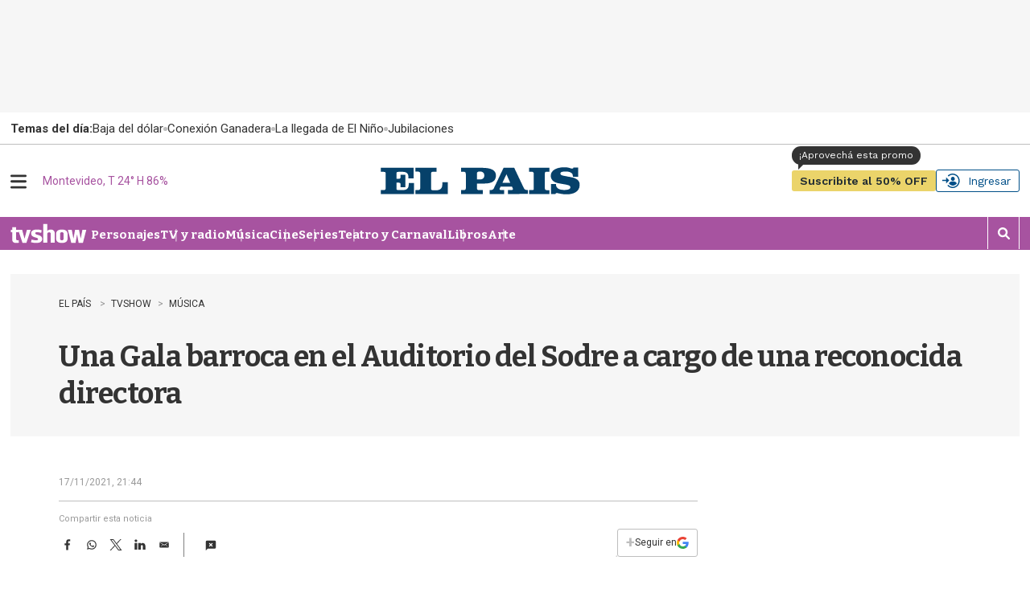

--- FILE ---
content_type: text/html;charset=UTF-8
request_url: https://sso.elpais.com.uy/cas/login?service=https%3A%2F%2Fwww.elpais.com.uy%2Fcas-check
body_size: 9648
content:
<!DOCTYPE html><html>

<head>
    <meta charset="UTF-8" /><meta http-equiv="X-UA-Compatible" content="IE=edge" /><meta name="viewport" content="width=device-width, initial-scale=1, shrink-to-fit=no" /><title>Noticias de Uruguay y el mundo actualizadas - EL PAÍS Uruguay EL PAIS</title>

    
    <link href="https://cdnjs.cloudflare.com/ajax/libs/font-awesome/5.11.2/css/all.css" rel="stylesheet" type="text/css" /><meta http-equiv="X-UA-Compatible" content="IE=edge"/><meta name="viewport" content="width=device-width, initial-scale=1, shrink-to-fit=no"/>
        <link rel="stylesheet" type="text/css" href="/cas/webjars/normalize.css/8.0.1/normalize.css" /><link rel="stylesheet" type="text/css" href="/cas/webjars/bootstrap/5.2.0/css/bootstrap-grid.min.css" /><link rel="stylesheet" type="text/css" href="/cas/webjars/material-components-web/14.0.0/dist/material-components-web.min.css" /><link rel="stylesheet" type="text/css" href="/cas/webjars/mdi__font/6.5.95/css/materialdesignicons.min.css" /><link rel="stylesheet" type="text/css" href="/cas/webjars/datatables/1.12.1/css/jquery.dataTables.min.css" /><link rel="stylesheet" type="text/css" href="/cas/themes/Theme_EPD/css/cas_v1.0.0.css" /><link rel="shortcut icon"
        href="/cas/favicon.ico" /></head>

<body class="login mdc-typography">
    <script type="text/javascript" src="/cas/webjars/jquery/3.6.1/jquery.min.js"></script>
<script type="text/javascript" src="/cas/webjars/datatables/1.12.1/js/jquery.dataTables.min.js"></script>

<script type="text/javascript" src="/cas/webjars/es5-shim/4.5.9/es5-shim.min.js"></script>
    <script type="text/javascript" src="/cas/webjars/css-vars-ponyfill/2.4.7/dist/css-vars-ponyfill.min.js"></script>
    <script type="text/javascript" src="/cas/webjars/material-components-web/14.0.0/dist/material-components-web.min.js"></script>
<script type="text/javascript" src="/cas/themes/Theme_EPD/js/cas_v1.0.0.js"></script>
<script>
    if (typeof resourceLoadedSuccessfully === "function") {
        resourceLoadedSuccessfully();
    }
    $(() => {
        typeof cssVars === "function" && cssVars({onlyLegacy: true});
    })
    var trackGeoLocation = false;
</script>

<script>
    !function(f,b,e,v,n,t,s) {if(f.fbq)return;n=f.fbq=function(){n.callMethod?
        n.callMethod.apply(n,arguments):n.queue.push(arguments)};

        if(!f._fbq)f._fbq=n;n.push=n;n.loaded=!0;n.version='2.0';
        n.queue=[];t=b.createElement(e);t.async=!0;
        t.src=v;s=b.getElementsByTagName(e)[0];
        s.parentNode.insertBefore(t,s)}(window, document,'script', 'https://connect.facebook.net/en_US/fbevents.js');
    fbq('init', '1613511488939261');
    fbq('track', 'PageView');
</script>

<script>
    if(window.self!==window.top){
        let msgData = [{'loginSuccess': false}];
        window.parent.postMessage(JSON.stringify(msgData),"*");
    }
</script>

<noscript>
    <img height="1" width="1" style="display:none" src="https://www.facebook.com/tr?id=1613511488939261&ev=PageView&noscript=1"/></noscript>

<!-- IronFunnel.com --><script type="text/javascript" src="https://cdn1.irontive.com/apps/ironpixel.js"></script>
<script>
  ift("config", "bqw0an", {page_view_auto:!1,load_custom:!0});
</script>

    <div>
    <header id="app-bar" class="mdc-top-app-bar mdc-top-app-bar--fixed mdc-elevation--z4">
    </header>
    <aside id="app-drawer" class="mdc-drawer mdc-drawer--dismissible mdc-drawer--modal">
        <div class="mdc-drawer__header">
          </div>
        <div class="mdc-drawer__content">
            <nav class="mdc-list">
                <a href="/cas/actuator" class="mdc-list-item">
                    <i class="mdi mdi-cogs"></i>&nbsp;
                    <span class="mdc-list-item__text">cas.login.resources.endpoints</span>
                </a>
                <hr class="mdc-list-divider"/><a class="mdc-list-item" href="https://apereo.github.io/cas">
                    <i class="mdi mdi-file-code-outline"></i>&nbsp;
                    <span class="mdc-list-item__text">cas.login.resources.wiki</span>
                </a>
                <a class="mdc-list-item" href="https://github.com/apereo/cas/pulls">
                    <i class="mdi mdi-call-merge"></i>&nbsp;
                    <span class="mdc-list-item__text">cas.login.resources.pulls</span>
                </a>
                <a class="mdc-list-item" href="https://apereo.github.io/cas/developer/Contributor-Guidelines.html">
                    <i class="mdi mdi-information"></i>&nbsp;
                    <span class="mdc-list-item__text">cas.login.resources.contribguide</span>
                </a>
                <a class="mdc-list-item" href="https://apereo.github.io/cas/Support.html">
                    <i class="mdi mdi-help-circle"></i>&nbsp;
                    <span class="mdc-list-item__text">cas.login.resources.support</span>
                </a>
                <a class="mdc-list-item" href="https://apereo.github.io/cas/Mailing-Lists.html">
                    <i class="mdi mdi-email-newsletter"></i>&nbsp;
                    <span class="mdc-list-item__text">cas.login.resources.mailinglist</span>
                </a>
                <a class="mdc-list-item" href="https://gitter.im/apereo/cas">
                    <i class="mdi mdi-message-text"></i>&nbsp;
                    <span class="mdc-list-item__text">cas.login.resources.chat</span>
                </a>
                <a class="mdc-list-item" href="https://apereo.github.io/">
                    <i class="mdi mdi-post"></i>&nbsp;
                    <span class="mdc-list-item__text">cas.login.resources.blog</span>
                </a>
            </nav>
        </div>
    </aside>

    <script>var countMessages = 0;</script>
    <div class="mdc-dialog cas-notification-dialog" id="cas-notification-dialog" role="alertdialog"
         aria-modal="true" aria-labelledby="notif-dialog-title" aria-describedby="notif-dialog-content">
        <div class="mdc-dialog__container">
            <div class="mdc-dialog__surface">
                <h1 class="mdc-dialog__title mt-lg-2" id="notif-dialog-title">
                    Notifications
                </h1>
                <div class="mdc-dialog__content" id="notif-dialog-content">
                    </div>
                <footer class="mdc-dialog__actions">
                    <button type="button" class="mdc-button mdc-dialog__button" data-mdc-dialog-action="accept"
                            data-mdc-dialog-button-default>
                        <span class="mdc-button__label">OK</span>
                    </button>
                </footer>
            </div>
        </div>
        <div class="mdc-dialog__scrim"></div>
    </div>
    <script type="text/javascript">

        (function (material) {
            var header = {
                init: function () {
                    header.attachTopbar();
                    material.autoInit();
                },
                attachDrawer: function () {
                    var elm = document.getElementById('app-drawer');
                    var drawer = material.drawer.MDCDrawer.attachTo(elm);
                    var closeDrawer = function (evt) {
                        drawer.open = false;
                    };
                    
                    try{
                    drawer.foundation_.handleScrimClick = closeDrawer;
                    document.onkeydown = function (evt) {
                        evt = evt || window.event;
                        if (evt.keyCode == 27) {
                            closeDrawer();
                        }
                    };
                      }catch(error){}        
                    header.drawer = drawer;

                    return drawer;
                },
                attachTopbar: function (drawer) {
                    var drawer = header.attachDrawer();
                    var dialog = header.attachNotificationDialog();
                    header.attachDrawerToggle(drawer);
                    //header.attachNotificationToggle(dialog);
                },
                checkCaps: function (ev) {
                    var s = String.fromCharCode(ev.which);
                    if (s.toUpperCase() === s && s.toLowerCase() !== s && !ev.shiftKey) {
                        ev.target.parentElement.classList.add('caps-on');
                    } else {
                        ev.target.parentElement.classList.remove('caps-on');
                    }
                },
                attachDrawerToggle: function (drawer) {
                    var topAppBar = material.topAppBar.MDCTopAppBar.attachTo(document.getElementById('app-bar'));
                    topAppBar.setScrollTarget(document.getElementById('main-content'));
                    topAppBar.listen('MDCTopAppBar:nav', function () {
                        drawer.open = !drawer.open;
                    });
                    return topAppBar;
                },
                attachNotificationDialog: function () {
                    var element = document.getElementById('cas-notification-dialog');
                    var dialog = material.dialog.MDCDialog.attachTo(element);
                    return dialog;
                }
                /*
                ,
                attachNotificationToggle: function (dialog) {
                    var btn = document.getElementById('cas-notifications-menu');
                    btn.addEventListener('click', function () {
                        dialog.open();
                    });
                }
                */
            }


            document.addEventListener('DOMContentLoaded', function () {
                header.init();

                if (countMessages == 0) {
                    window.jQuery('#notifications-count').remove();
                } else {
                    window.jQuery('#notifications-count').text("(" + countMessages + ")")
                }
            });
        })(mdc);
    </script>
</div>

    <div class="mdc-drawer-scrim"></div>

    <div class="mdc-drawer-app-content mdc-top-app-bar--fixed-adjust d-flex justify-content-center">
        <main role="main" id="main-content" class="container-lg py-4">
            <div id="content" class="d-flex justify-content-center">        

        <div class="d-flex justify-content-center flex-md-row flex-column mdc-card mdc-card-content w-lg-30">
          
            <div class="col-lg-4 col-md-6 col-sm-12 col-xs-12  right">                
            
            <section id="loginForm" class="login-section login-form">
                
                <div>


                <!--
                <h3 class="text-center mt-md-0 mt-4">
                    <i class="fas fa-user-shield"></i>
                    <span th:utext="#{screen.welcome.label.loginwith}">External Identity Providers</span>
                </h3>
                --><div id="logoEPD" class="top">
                    <a title="El País" href="https://www.elpais.com.uy/"><img src="images/logo_elpais.png"></a>
				</div>
				
			<!-- legacy --><div id="Audienciamsgsnull">
                    <h2>Ingres&aacute; o registrate gratis</h2>
                </div>


                <div class="d-flex justify-content-center" style="display:block">
                    <ul class="list-unstyled d-flex flex-column m-0 flex-fill">


                        <li class="p-1 login-provider-item">


                            <a class="mdc-button mdc-button--raised w-100 mdc-button-facebook" href="clientredirect?client_name=Facebook&amp;service=https%3A%2F%2Fwww.elpais.com.uy%2Fcas-check" title="Facebook facebook" autoredirect="NONE">

                                <span class="fab fa-facebook-f btn btn-primary btn-lg btn-facebook"></span>
                                 Facebook
                            </a>




                        </li>


                        <li class="p-1 login-provider-item">


                            <a class="mdc-button mdc-button--raised w-100 mdc-button-google2" href="clientredirect?client_name=Google&amp;service=https%3A%2F%2Fwww.elpais.com.uy%2Fcas-check" title="Google google2" autoredirect="NONE">

                                <span class="fab fa-google btn btn-secondary btn-lg btn-google"></span>


                                 Google
                            </a>




                        </li>
                        </ul>
                </div>
            </div>

            <script>
                var redirectTo = $("a[autoRedirectType=true]").attr("href");
                if (redirectTo != null && redirectTo != undefined) {
                    window.location.href = redirectTo;
                }
            </script>                        

        <div class="d-flex flex-column justify-content-between m-auto">        

        <div class="form-wrapper">

            <form method="post" id="fm1" action="login">
                <div id="login-form-controls">  
                    
                    <section class="cas-field my-2=3">
                        </section>                
                    
                    <section class="cas-field my-3">
                        <div class="mdc-text-field  d-flex">
                            <input class="mdc-text-field__input" id="username" type="email" value = "" size="25" tabindex="1" accesskey="u" autocomplete="off" name="username" /><label for="username" class="mdc-floating-label">Email:</label>
                        </div>
                    </section>
                                                            
                    <section class="cas-field my-3 mdc-input-group">
                        <div class="mdc-input-group-field mdc-input-group-field-append">
                            <div class="mdc-text-field  mdc-text-field--with-trailing-icon d-flex caps-check">
                                <input class="mdc-text-field__input pwd" type="password" id="password" size="25" tabindex="2" accesskey="c" autocomplete="off" name="password" value="" /><label for="password" class="mdc-floating-label"><span class="accesskey">C</span>ontraseña:</label>
                            </div>
                            <div class="mdc-text-field-helper-line caps-warn">
                                <p class="mdc-text-field-helper-text mdc-text-field-helper-text--persistent mdc-text-field-helper-text--validation-msg text-danger">
                                    <span >¡La tecla BLOQ MAYÚS está activada!</span>
                                </p>
                            </div>
                        </div>
                        <button class="reveal-password mdc-button mdc-button--raised mdc-input-group-append mdc-icon-button" type="button">
                            <i class="mdi mdi-eye reveal-password-icon"></i>
                            <span class="sr-only">Toggle Password</span>
                        </button>
                    </section>
                   
                    <section class="cas-field my-3">
                        </section>                    

                    <section class="cas-field">
                        <p>
                            <input type="checkbox" name="rememberMe" id="rememberMe" value="true" checked hidden /><label hidden for="rememberMe">Recuérdame</label>
                        </p>
                    </section>                    

                    <section class="cas-field">

                        <input type="hidden" name="execution" value="[base64]"/><input type="hidden" name="_eventId" value="submit"/><input type="hidden" name="geolocation"/></section>

                    <div id="pmlinks" class="my-2">
        <div>
            <span class="fa fa-question-circle"></span>
            <div class="btn btn-password">
                <span><a href="https://test-registro.elpais.com.uy/RegSendPassword.asp">Olvidé mi contraseña </a></span>
            </div>  
        </div>
             
        <script>
            let params = new URLSearchParams(location.search);
            var prefix = window.location.href.split("-")[0];
            var contract = params.get('service');
            //TODO: agregar condicion para el  img src de logo
            
            switch(prefix) {
              case "https://test":
              case "https://sso":
                    $(".btn-password span a").attr('href',  'https://test-registro.elpais.com.uy/RegSendPassword.asp?service=' + contract);                    
                break;
              case "https://pre":
                    $(".btn-password span a").attr('href', prefix + '-registro.elpais.com.uy/RegSendPassword.asp?service=' + contract);
                break;
              default:
                    $(".btn-password span a").attr('href', 'https://registro.elpais.com.uy/RegSendPassword.asp?service=' + contract);
            }            
        </script>
        
    </div>
                    <div class="btn btn-raised btn-default btn-ingresar">

        <button
                tabindex="3"
                class="mdc-button mdc-button--raised"
                name="submit"
                accesskey="l"
                type="submit">
            <span class="mdc-button__label">INICIAR SESIÓN</span>
        </button>

        <div id="_if_otp_login">
            <!-- div ironfunnel aqui --></div>

    </div>
                </div>
            </form>
            
            <script type="text/javascript">
                /*<![CDATA[*/
                var i = "screen.welcome.button.loginwip";
                var j = "INICIAR SESI\u00D3N";
                    /*]]>*/
                    $(window).on('pageshow', function () {
                        $(':submit').prop('disabled', false);
                        $(':submit').attr('value', j);
                    });
                $(document).ready(function () {
                    $("#fm1").submit(function () {
                        $(":submit").attr("disabled", true);
                        $(":submit").attr("value", i);
                        return true;
                    });
                });
            </script>
        </div>

        <span>
            <div id="sidebar">
        
        <div class="btn btn-registrate">
            &iquest;A&uacute;n no ten&eacute;s cuenta? <a href="">Registrate aqu&iacute;</a>
        </div>   
        
        <script>
          var prefix = window.location.hostname.replace(".elpais.com.uy","");
          console.log(prefix);
            switch(prefix) {             
              case "test-sso":
              case "sso-aws":
                  $(".btn-registrate a").attr('href', 'https://test-registro.elpais.com.uy/crearRegistro.asp?service=' + contract);
                break;
              case "pre-sso":
                  $(".btn-registrate a").attr('href', 'https://pre-registro.elpais.com.uy/crearRegistro.asp?service=' + contract);
                break;
              default:
                  $(".btn-registrate a").attr('href', 'https://registro.elpais.com.uy/crearRegistro.asp?service=' + contract);
            }
        </script>
        </div>
        </span>
    </div>
                
         
            </section>
                
                </div>
            
        <div class="col-lg-8 col-md-6 col-sm-12 col-xs-12 left" style="background: url('/cas/images/7.jpg') center center / cover no-repeat" >
            <section id="providers" class="login-section login-providers" >               
            
            </section>
        </div>            
            
            
            
            </div>
    </div>
        </main>
    </div>

    <footer id="footer">
    <!-- <span class="mr-2 d-inline-block">Powered by <a href="http://elpais.com.uy/">El País S.A.</a></span>
    <code class="version" th:text="${'Versión: '+T(org.apereo.cas.util.CasVersion).getVersion()}"></code> --></footer>
    
<script defer src="https://static.cloudflareinsights.com/beacon.min.js/vcd15cbe7772f49c399c6a5babf22c1241717689176015" integrity="sha512-ZpsOmlRQV6y907TI0dKBHq9Md29nnaEIPlkf84rnaERnq6zvWvPUqr2ft8M1aS28oN72PdrCzSjY4U6VaAw1EQ==" data-cf-beacon='{"rayId":"9c51825edfa2d319","version":"2025.9.1","serverTiming":{"name":{"cfExtPri":true,"cfEdge":true,"cfOrigin":true,"cfL4":true,"cfSpeedBrain":true,"cfCacheStatus":true}},"token":"fdb17a67a5d340fb950bf8ed520e0fa3","b":1}' crossorigin="anonymous"></script>
</body>

</html>


--- FILE ---
content_type: text/html
request_url: https://api.ironfunnel.com/globalid?pixel=bqw0an&visitor=dcae8547-631c-44ab-abd0-c29b2bcfbed1_temp
body_size: 18
content:

            <!DOCTYPE html>
            <html lang="en">
            <head>
                <meta charset="UTF-8">
                <meta name="viewport" content="width=device-width, initial-scale=1.0">
                <title>IF</title>
            </head>            
            <body>
                <script>
                    window.onload = function() {
                        window.parent.postMessage('dcae8547-631c-44ab-abd0-c29b2bcfbed1', '*');
                    };
                </script>
            </body>
            </html>
        

--- FILE ---
content_type: text/html
request_url: https://api.ironfunnel.com/globalid?pixel=bqw0an&visitor=dcae8547-631c-44ab-abd0-c29b2bcfbed1_temp
body_size: -103
content:

            <!DOCTYPE html>
            <html lang="en">
            <head>
                <meta charset="UTF-8">
                <meta name="viewport" content="width=device-width, initial-scale=1.0">
                <title>IF</title>
            </head>            
            <body>
                <script>
                    window.onload = function() {
                        window.parent.postMessage('dcae8547-631c-44ab-abd0-c29b2bcfbed1', '*');
                    };
                </script>
            </body>
            </html>
        

--- FILE ---
content_type: text/html
request_url: https://api.ironfunnel.com/globalid?pixel=bqw0an&visitor=15e82f18-1a6b-408e-b443-e3812df2a730_temp
body_size: -100
content:

            <!DOCTYPE html>
            <html lang="en">
            <head>
                <meta charset="UTF-8">
                <meta name="viewport" content="width=device-width, initial-scale=1.0">
                <title>IF</title>
            </head>            
            <body>
                <script>
                    window.onload = function() {
                        window.parent.postMessage('dcae8547-631c-44ab-abd0-c29b2bcfbed1', '*');
                    };
                </script>
            </body>
            </html>
        

--- FILE ---
content_type: text/vtt
request_url: https://cdn.jwplayer.com/strips/5uMViIHF-120.vtt
body_size: 36
content:
WEBVTT

00:00.000 --> 00:02.000
5uMViIHF-120.jpg#xywh=0,0,120,66

00:02.000 --> 00:04.000
5uMViIHF-120.jpg#xywh=120,0,120,66

00:04.000 --> 00:06.000
5uMViIHF-120.jpg#xywh=240,0,120,66

00:06.000 --> 00:08.000
5uMViIHF-120.jpg#xywh=360,0,120,66

00:08.000 --> 00:10.000
5uMViIHF-120.jpg#xywh=0,66,120,66

00:10.000 --> 00:12.000
5uMViIHF-120.jpg#xywh=120,66,120,66

00:12.000 --> 00:14.000
5uMViIHF-120.jpg#xywh=240,66,120,66

00:14.000 --> 00:16.000
5uMViIHF-120.jpg#xywh=360,66,120,66

00:16.000 --> 00:18.000
5uMViIHF-120.jpg#xywh=0,132,120,66

00:18.000 --> 00:20.000
5uMViIHF-120.jpg#xywh=120,132,120,66

00:20.000 --> 00:22.000
5uMViIHF-120.jpg#xywh=240,132,120,66

00:22.000 --> 00:24.000
5uMViIHF-120.jpg#xywh=360,132,120,66

00:24.000 --> 00:26.000
5uMViIHF-120.jpg#xywh=0,198,120,66

00:26.000 --> 00:28.000
5uMViIHF-120.jpg#xywh=120,198,120,66

00:28.000 --> 00:30.000
5uMViIHF-120.jpg#xywh=240,198,120,66

00:30.000 --> 00:32.000
5uMViIHF-120.jpg#xywh=360,198,120,66

00:32.000 --> 00:34.000
5uMViIHF-120.jpg#xywh=0,264,120,66

00:34.000 --> 00:36.000
5uMViIHF-120.jpg#xywh=120,264,120,66

00:36.000 --> 00:38.000
5uMViIHF-120.jpg#xywh=240,264,120,66

00:38.000 --> 00:40.000
5uMViIHF-120.jpg#xywh=360,264,120,66

00:40.000 --> 00:42.000
5uMViIHF-120.jpg#xywh=0,330,120,66

00:42.000 --> 00:44.000
5uMViIHF-120.jpg#xywh=120,330,120,66

00:44.000 --> 00:46.000
5uMViIHF-120.jpg#xywh=240,330,120,66

00:46.000 --> 00:48.000
5uMViIHF-120.jpg#xywh=360,330,120,66

00:48.000 --> 00:50.000
5uMViIHF-120.jpg#xywh=0,396,120,66

00:50.000 --> 00:52.000
5uMViIHF-120.jpg#xywh=120,396,120,66

00:52.000 --> 00:54.000
5uMViIHF-120.jpg#xywh=240,396,120,66

00:54.000 --> 00:56.000
5uMViIHF-120.jpg#xywh=360,396,120,66

00:56.000 --> 00:58.000
5uMViIHF-120.jpg#xywh=0,462,120,66

00:58.000 --> 00:59.119
5uMViIHF-120.jpg#xywh=120,462,120,66



--- FILE ---
content_type: image/svg+xml
request_url: https://el-pais.brightspotcdn.com/2a/37/66d9afd8495a9c0ca0a4c940556c/r-logo-tvshow.svg
body_size: 1556
content:
<svg xmlns="http://www.w3.org/2000/svg" viewBox="0 0 447.82 117.63"><defs><style>.cls-1{fill:none;}.cls-2{isolation:isolate;}.cls-3{fill:#fff;}</style></defs><title>R_Logo_TVSHOW</title><g id="Capa_2" data-name="Capa 2"><g id="Capa_1-2" data-name="Capa 1"><rect class="cls-1" width="447.82" height="117.63"/><g id="Capa_1-2-2" data-name="Capa 1-2"><g class="cls-2"><g class="cls-2"><path class="cls-3" d="M33.51,91.7c0,4.55,2.1,7,7.86,7A50.59,50.59,0,0,0,48,98.07l1.4,15.19a82.63,82.63,0,0,1-15.9,1.37c-15.37,0-23.4-5.77-23.4-20.5V51.61h-8V37.33h8V22.15h23.4V37.33H47.83V51.61H33.51Z"/><path class="cls-3" d="M93.42,114H70.54L45.21,37.33H68.62l14,52.54,14-52.54h22.7Z"/></g><g class="cls-2"><path class="cls-3" d="M161.88,91.55c0-11.7-40.52-5.78-40.52-32.2V56.92c0-12,10.66-21,33.19-21a99.15,99.15,0,0,1,28.81,3.95l-2.79,16c-7.51-2.43-17.29-4.41-24.8-4.41-7.86,0-10.31,2.59-10.31,5.62v1.22c0,12.15,40.7,5.46,40.7,32v2.43c0,13.06-12.58,21.87-34.23,21.87a111.29,111.29,0,0,1-31.44-4.26l3.67-15.79c7.86,2.58,19.21,4.56,26.54,4.56,8.91,0,11.18-3,11.18-6.38Z"/><path class="cls-3" d="M236.28,113.26V60.57c0-4.71-3-8.51-9.26-8.51-7.51,0-11,4.71-11,12v49.2h-23.4V3.92H216V44.17c6.11-6.54,14.67-8.21,19.91-8.21,17.81,0,23.75,11.24,23.75,21.57v55.73Z"/><path class="cls-3" d="M268.06,89.27V61.33c0-16.41,12.23-25.37,33.53-25.37s33.54,9,33.54,25.37V89.27c0,16.4-12.23,25.36-33.54,25.36S268.06,105.67,268.06,89.27Zm43.66.91V60.41c0-4.86-3.14-9-10.13-9-7.16,0-10.12,4.1-10.12,9V90.18c0,4.86,3,9,10.12,9C308.58,99.14,311.72,95,311.72,90.18Z"/><path class="cls-3" d="M379.14,37.33h23.23l9.78,52.54,10.13-52.54h22.87L425.24,114H400.1L391,63.45,381.93,114H357L336.87,37.33h22.88l10,52.39Z"/></g></g></g></g></g></svg>

--- FILE ---
content_type: text/plain;charset=UTF-8
request_url: https://c.pub.network/v2/c
body_size: -263
content:
9256de3e-c63b-450d-9cfc-29d91fc12326

--- FILE ---
content_type: application/javascript; charset=utf-8
request_url: https://fundingchoicesmessages.google.com/f/AGSKWxXK0LMZaSowyPtzMzhK7UIB8k_XQRCYobdzWA_wgIRQ3Ed2au7Cu62DWNSmiF93hb-M43GIpa2VAhSTc567bBg8M-tPRok_rqbJM4fTrlFoZL698ZsvRaIgZ07WkITkfgTD_AUJCAA2lrYTLBemxcTWEdcxJaVxpzb2MJzGDCSp4jOm4xLMFAy7eXF_/_=336x280;/advertlayer.&adflag=_background_ad./mrskinleftside.
body_size: -1286
content:
window['5f2f9778-08ee-4f6b-bb89-4ac50a8bc6c6'] = true;

--- FILE ---
content_type: image/svg+xml
request_url: https://el-pais.brightspotcdn.com/5d/a8/33311544481c8e307b8e0772b960/tvshow-color.svg
body_size: 2702
content:
<?xml version="1.0" encoding="utf-8"?>
<!-- Generator: Adobe Illustrator 21.0.0, SVG Export Plug-In . SVG Version: 6.00 Build 0)  -->
<svg version="1.1" id="Capa_1" xmlns="http://www.w3.org/2000/svg" xmlns:xlink="http://www.w3.org/1999/xlink" x="0px" y="0px"
	 viewBox="0 0 182 46.7" style="enable-background:new 0 0 182 46.7;" xml:space="preserve">
<style type="text/css">
	.st0{fill:#A753A1;}
</style>
<g>
	<g>
		<path class="st0" d="M38.9,14.2h10.6c-0.3,0.9-0.4,1.6-0.7,2.2c-3.1,9.2-6.2,18.5-9.1,27.7c-0.6,1.7-1.4,2.4-3.1,2.2
			c-2-0.2-4.1-0.1-6.1,0c-1.5,0.1-2.1-0.5-2.6-1.9c-2.5-8-5.1-15.9-7.7-23.8c-0.2-0.7-0.5-1.4-1-2.7c-0.2,1.6-0.4,2.4-0.5,3.4
			c-1.5,0.1-2.8,0.1-4.6,0.2c0,4.9-0.1,9.7,0.1,14.5c0,0.6,1.4,1.4,2.2,1.8c0.7,0.3,1.7,0.1,2.6,0.1v8.3c-3.4,0-6.8,0.3-10.1-0.1
			c-3.6-0.4-6.2-4.3-6.3-8.8c-0.1-4.4,0-8.9,0-13.3c0-0.8,0-1.7,0-2.5c-1-0.2-1.8-0.3-2.7-0.4v-7c0.8-0.1,1.6-0.1,2.6-0.2V7.5H14V14
			h15.1c1.6,5.8,3.1,11.4,4.6,17.1l0.6,0C35.8,25.6,37.3,20,38.9,14.2"/>
		<path class="st0" d="M170.8,13.6H182c-2.7,10.9-5.4,21.7-8.1,32.7c-3.8,0-7.6,0.1-11.3-0.1c-0.4,0-1.1-1.1-1.2-1.7
			c-0.7-4.5-1.3-9.1-2.3-13.6c-0.8,5.1-1.6,10.1-2.4,15.3h-12.6c-2.5-10.7-5.1-21.5-7.7-32.6c3.6,0,6.9-0.1,10.2,0.1
			c0.4,0,1,1.1,1.1,1.7c0.9,4.4,1.6,8.9,2.4,13.3c0.1,0.8,0.3,1.6,0.9,2.4c0.8-5.8,1.6-11.5,2.4-17.5c3.4,0,6.7,0,9.9,0
			c1.5,0,1.5,1,1.7,2c0.7,4.6,1.3,9.3,2,13.9c0.1,0.6,0.3,1.2,0.8,1.7C168.8,25.3,169.8,19.4,170.8,13.6"/>
		<path class="st0" d="M77.9,0c3.4,0,6.6,0,9.7,0c0.5,0,0.9,0.1,1.6,0.1v16.3c1.6-0.7,2.9-1.3,4.3-1.8c6.9-2.6,13.3,0.9,13.8,8.2
			c0.5,7.8,0.1,15.7,0.1,23.9c-3.4,0-6.9,0.1-10.3-0.1c-0.4,0-1.1-1.3-1.1-2c-0.1-6.2-0.1-12.5-0.1-18.7c0-1.8-0.8-3.1-2.7-3.2
			c-1.8-0.1-3.2,0.7-3.6,2.6c-0.2,0.8-0.3,1.7-0.3,2.5c0,5.5,0,10.9,0,16.4c0,0.8,0,1.5,0,2.5H77.9V0z"/>
		<path class="st0" d="M109,30.4c0-1.9-0.1-3.9,0-5.8c0.3-5.8,3.2-9.5,8.9-10.4c3.8-0.6,7.8-0.5,11.6,0.1c4.7,0.7,7.6,4.1,8,8.8
			c0.4,4.3,0.5,8.7,0.2,13.1c-0.4,5.9-3.8,9.5-9.7,10.2c-3.4,0.4-7,0.4-10.4-0.2c-5.3-0.9-8.5-5-8.6-10.4
			C108.9,34,108.9,32.2,109,30.4C108.9,30.4,108.9,30.4,109,30.4 M120.2,30.3L120.2,30.3c0,1.7,0,3.4,0,5.1c0.1,2,1.2,3.3,3.2,3.3
			c1.9,0,3.1-1.2,3.1-3.1c0.1-3.5,0.1-7,0-10.5c-0.1-1.9-1.2-3.1-3.1-3c-2.1,0-3.1,1.3-3.2,3.3C120.1,27,120.2,28.6,120.2,30.3"/>
		<path class="st0" d="M50,36.6c4.2,0.3,8.1,0.6,11.9,0.7c0.8,0,1.7-0.6,2.5-1c-0.8-0.6-1.5-1.4-2.4-1.7c-2.1-0.6-4.3-0.8-6.4-1.4
			c-4.3-1.1-6.6-3.7-7.1-7.7c-0.5-4.6,1.4-8.5,5.2-10.4c5.1-2.5,10.5-2,15.8-1c4.9,0.9,4.9,1.1,4.2,6c-0.1,1.1-0.4,2.1-0.6,3.3
			c-2.5-0.5-4.9-1.1-7.3-1.5c-1.2-0.2-2.5-0.2-3.7,0c-0.6,0.1-1.4,0.7-1.4,1.1c-0.1,0.5,0.5,1.4,1,1.6c1.3,0.5,2.7,0.7,4.1,1.1
			c0.9,0.2,1.8,0.3,2.8,0.5c5.4,1.2,7.9,3.9,8,8.8c0.2,5.1-2.6,9.4-7.5,10.5C63,47,56.9,46.7,50.9,45c-1.6-0.5-2.1-1.3-1.7-2.9
			C49.6,40.3,49.7,38.4,50,36.6"/>
	</g>
</g>
</svg>


--- FILE ---
content_type: text/plain;charset=UTF-8
request_url: https://c.pub.network/v2/c
body_size: -112
content:
f672f081-970f-4b84-b92f-880ab6334a0d

--- FILE ---
content_type: text/plain
request_url: https://www.google-analytics.com/j/collect?v=1&_v=j102&a=1944027939&t=pageview&_s=1&dl=https%3A%2F%2Fwww.elpais.com.uy%2Ftvshow%2Fmusica%2Funa-gala-barroca-en-el-auditorio-del-sodre-a-cargo-de-una-reconocida-directora%3Ffbclid%3DIwAR3O7Iz2SoxPEFQSIrjsdcJ0FBTFLVoR4gaUBhm8f9AJgqbtwKVIsEIIcIE&ul=en-us%40posix&dt=Una%20Gala%20barroca%20en%20el%20Auditorio%20del%20Sodre%20a%20cargo%20de%20una%20reconocida%20directora%20-%20EL%20PA%C3%8DS%20Uruguay&sr=1280x720&vp=1280x720&_u=IADAAEABAAAAACAAI~&jid=724042871&gjid=885180120&cid=971842497.1769613996&tid=UA-4132769-74&_gid=1740198686.1769613997&_r=1&_slc=1&z=213694851
body_size: -450
content:
2,cG-DPD0JS2HBS